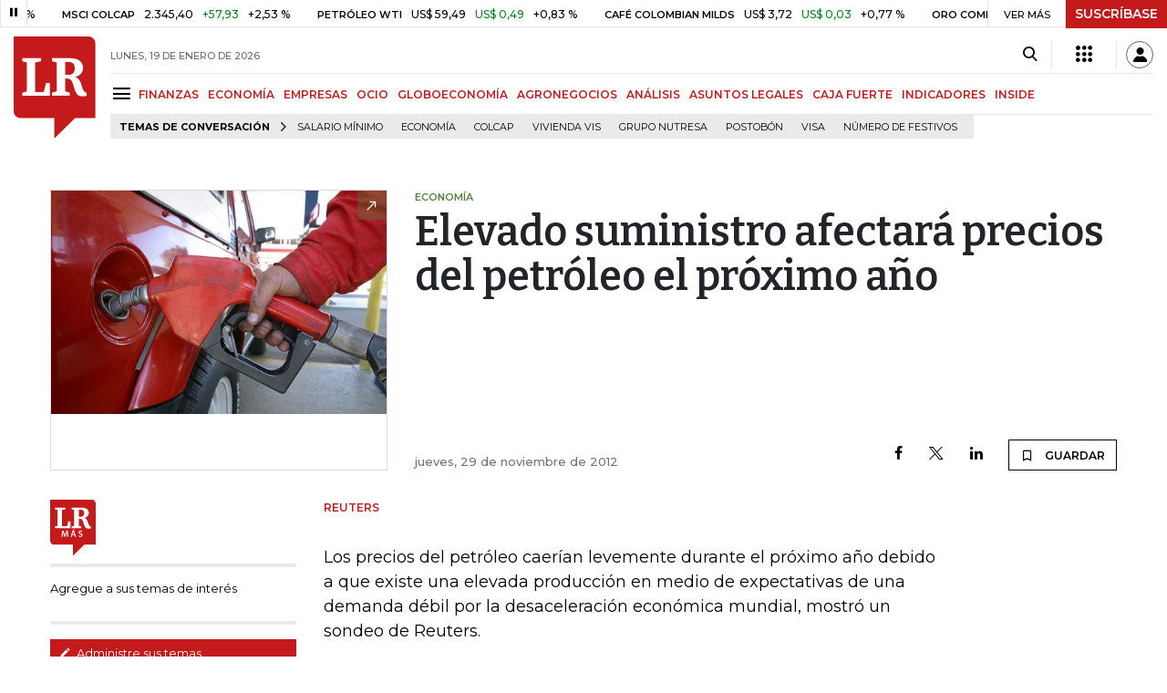

--- FILE ---
content_type: text/html; charset=utf-8
request_url: https://www.larepublica.co/economia/elevado-suministro-afectara-precios-del-petroleo-el-proximo-ano-2026704
body_size: 16534
content:
<!DOCTYPE html>
<html lang="es">
<head>
	<meta charset="utf-8" />
<meta http-equiv="x-ua-compatible" content="ie=edge">
<meta name="viewport" content="width=device-width, initial-scale=1.0">
<meta name="author" content="Editorial La República S.A.S." />
<meta name="version" content="7.2.3.0" />
<title>Elevado suministro afectar&#xE1; precios del petr&#xF3;leo el pr&#xF3;ximo a&#xF1;o</title>
<meta name="description" content=" Los precios del petr&#xF3;leo caer&#xED;an levemente durante el pr&#xF3;ximo a&#xF1;o debido a que existe una elevada producci&#xF3;n en medio de expectativas de una demanda d&#xE9;bil por la desaceleraci&#xF3;n" />
<meta name="keywords" content="Construcci&#xF3;n, Comercio, Hacienda, Energ&#xED;a y Minas, Ambiente, Educaci&#xF3;n, Salud, Laboral, Agro, Industria, Automotor, Turismo, Transporte, Comunicaciones, Tecnolog&#xED;a, Bolsas, Bancos, Seguros, Moda, Gastronom&#xED;a, Espect&#xE1;culos, Cultura, Entretenimento, Deporte, Judicial, Legislaci&#xF3;n-marcas" />
<meta name="news_keywords" content="Construcci&#xF3;n, Comercio, Hacienda, Energ&#xED;a y Minas, Ambiente, Educaci&#xF3;n, Salud, Laboral, Agro, Industria, Automotor, Turismo, Transporte, Comunicaciones, Tecnolog&#xED;a, Bolsas, Bancos, Seguros, Moda, Gastronom&#xED;a, Espect&#xE1;culos, Cultura, Entretenimento, Deporte, Judicial, Legislaci&#xF3;n-marcas" />
<link href="https://www.larepublica.co/economia/elevado-suministro-afectara-precios-del-petroleo-el-proximo-ano-2026704" rel="canonical" />
    <link rel="amphtml" href="https://amp.larepublica.co/economia/elevado-suministro-afectara-precios-del-petroleo-el-proximo-ano-2026704" />

            <meta name="twitter:card" content="summary_large_image" />
            <meta name="twitter:site" content="@larepublica_co" />
            <meta name="twitter:creator" content="@larepublica_co" />
            <meta name="twitter:title" content="Elevado suministro afectar&#xE1; precios del petr&#xF3;leo el pr&#xF3;ximo a&#xF1;o" />
            <meta name="twitter:description" content=" Los precios del petr&#xF3;leo caer&#xED;an levemente durante el pr&#xF3;ximo a&#xF1;o debido a que existe una elevada producci&#xF3;n en medio de expectativas de una demanda d&#xE9;bil por la desaceleraci&#xF3;n" />
            <meta name="twitter:image" content="https://img.lalr.co/cms/2012/11/29130447/gasolina%203.jpg?size=xl&amp;ratio=r40_21" />

    <meta property="og:site_name" content="Diario La República">
    <meta property="og:title" content="Elevado suministro afectar&#xE1; precios del petr&#xF3;leo el pr&#xF3;ximo a&#xF1;o" />
    <meta property="og:type" content="article" />
    <meta property="og:url" content="https://www.larepublica.co/economia/elevado-suministro-afectara-precios-del-petroleo-el-proximo-ano-2026704" />
    <meta property="og:image" content="https://img.lalr.co/cms/2012/11/29130447/gasolina%203.jpg?size=xl&amp;ratio=r40_21&amp;f=jpg" />
    <meta property="og:image:type" content="image/jpeg" />
    <meta property="og:image:alt" content="Elevado suministro afectar&#xE1; precios del petr&#xF3;leo el pr&#xF3;ximo a&#xF1;o" />
    <meta property="og:description" content=" Los precios del petr&#xF3;leo caer&#xED;an levemente durante el pr&#xF3;ximo a&#xF1;o debido a que existe una elevada producci&#xF3;n en medio de expectativas de una demanda d&#xE9;bil..." />
    <meta property="og:locale" content="es_CO" />
    <!--Whatsapp-->
    <meta property="og:image" content="https://img.lalr.co/cms/2012/11/29130447/gasolina%203.jpg?size=sm&amp;ratio=sq&amp;f=jpg" />
    <meta property="og:image:type" content="image/jpeg" />
        <meta property="fb:app_id" content="1571540733171068" />

<link rel="icon" type="image/png" sizes="192x192" href="/__assets/lr/images/favicon/android-icon-192x192.png">
<link rel="icon" type="image/png" sizes="32x32" href="/__assets/lr/images/favicon/favicon-32x32.png">
<link rel="icon" type="image/png" sizes="96x96" href="/__assets/lr/images/favicon/favicon-96x96.png">
<link rel="icon" type="image/png" sizes="16x16" href="/__assets/lr/images/favicon/favicon-16x16.png">
<meta name="msapplication-TileColor" content="#ffffff">
<meta name="msapplication-TileImage" content="/__assets/lr/images/favicon/ms-icon-144x144.png">
<meta name="theme-color" content="#ffffff">
	<meta property="article:published_time" content="11/29/2012 12:01:19 -05:00" />
	<meta property="article:modified_time" content="11/29/2012 12:01:19 -05:00" />
		<meta property="mrf:authors" content="Reuters" />
		<meta property="mrf:sections" content="Economía">
		<meta property="mrf:tags" content="contentType:Estándar" />


    <script type="application/ld&#x2B;json">
        {"@context":"http://schema.org","@type":"NewsArticle","author":[{"@type":"Person","name":"Reuters"}],"dateCreated":"2012-11-29T12:01:19","dateModified":"2012-11-29T12:01:19","datePublished":"2012-11-29T12:01:19","headLine":"Elevado suministro afectará precios del petróleo el próximo año","image":{"@type":"ImageObject","url":"https://img.lalr.co/cms/2012/11/29130447/gasolina%203.jpg?size=xl&ratio=r40_21","width":640,"height":425},"mainEntityOfPage":"https://www.larepublica.co/economia/elevado-suministro-afectara-precios-del-petroleo-el-proximo-ano-2026704","publisher":{"@type":"Organization","name":"Diario La republica","logo":{"@type":"ImageObject","url":"https://img.lalr.co/images/logolramp.png","width":"600","height":"60"}}};
    </script>

	        <script>
            var adload = new Event('adload');
            dataLayer = [{
                'author': 'reuters',
                'section': 'articulo_economia',
                'adSection': null,
                'isMobile': false,
                'postId': '2026704',
                'postDateTime': '2012-11-29 12:01:19',
                'isSponsored': false,
                'targetingName': '',
                'targetingId': '2026704'
            }];
        </script>




        <script>
            var eData = {"id":"2026704","origin":"La República","title":"Elevado suministro afectará precios del petróleo el próximo año","description":" Los precios del petróleo caerían levemente durante el próximo año debido a que existe una elevada producción en medio de expectativas de una demanda débil por la desaceleración","categories":["Economía"],"tags":[],"created":"2012-11-29T12:01:19-05:00","articleType":"Normal","authors":["Reuters"],"hasWidgets":false,"isSponsored":false,"attachmentCount":0,"relatedCount":0,"hasEmbedMedia":false};
            var eEvent = 'Article Viewed';
            var env = "prod";
        </script>




<!-- Google Tag Manager -->
<script>
    (function(w, d, s, l, i) {
        w[l] = w[l] || []; w[l].push({
            'gtm.start':
                new Date().getTime(), event: 'gtm.js'
        }); var f = d.getElementsByTagName(s)[0],
            j = d.createElement(s), dl = l != 'dataLayer' ? '&l=' + l : ''; j.async = true; j.src =
                'https://www.googletagmanager.com/gtm.js?id=' + i + dl; f.parentNode.insertBefore(j, f);
    })(window, document, 'script', 'dataLayer', 'GTM-P8ZXZGL');
</script>
<!-- End Google Tag Manager -->

	
	
		<link rel="preload" as="style" href="/__assets/lr/a319/css/lr-bootstrap.min.css" />
	
	<link rel="preconnect" href="https://fonts.googleapis.com">
	<link rel="preconnect" href="https://fonts.gstatic.com" crossorigin>
	<link href="https://fonts.googleapis.com/css2?family=Bitter:wght@400;600&family=Montserrat:wght@300;400;500;600;700&display=swap" rel="stylesheet">
	<link href="https://fonts.gstatic.com/s/bitter/v33/rax8HiqOu8IVPmn7f4xp.woff2" rel="preload" as="font" type="font/woff2" crossorigin />
	<link href="/__assets/lr/fonts/v17/lr-iconfont-desktop.woff2" rel="preload" as="font" type="font/woff2" crossorigin>
	
    <link rel="preload" as="image" href="https://img.lalr.co/cms/2012/11/29130447/gasolina%203.jpg?size=xs"
          imagesrcset="https://img.lalr.co/cms/2012/11/29130447/gasolina%203.jpg?size=sm 288w, https://img.lalr.co/cms/2012/11/29130447/gasolina%203.jpg?size=sm 336w, https://img.lalr.co/cms/2012/11/29130447/gasolina%203.jpg?size=sm 480w, https://img.lalr.co/cms/2012/11/29130447/gasolina%203.jpg?size=md 768w"
          imagesizes="(max-width: 575px) 100vw, (max-width: 767px) 50vw, (max-width: 1200px) 40vw, 480px">

</head>
<body>
	
		<!-- Google Tag Manager (noscript) -->
		<noscript>
			<iframe src="https://www.googletagmanager.com/ns.html?id=GTM-P8ZXZGL"
					height="0" width="0" style="display:none;visibility:hidden"></iframe>
		</noscript>
		<!-- End Google Tag Manager (noscript) -->
	
	<style id="loading-styles">
    .loading-phrases,
    .loading_screen_spinner {
        backface-visibility: hidden;
        perspective: 1000
    }

    @keyframes loading_screen_animation_spinning {
        0% {
            transform: rotate(0)
        }

        100% {
            transform: rotate(360deg)
        }
    }

    @keyframes loading_screen_animation_move {
        0% {
            opacity: 0;
            transform: translate3d(0, 50%, 0)
        }

        18%,
        2% {
            opacity: 1;
            transform: translate3d(0, 0, 0)
        }

        20%,
        40%,
        60%,
        80% {
            opacity: 0
        }

        22%,
        38% {
            opacity: 1;
            transform: translate3d(0, -150%, 0)
        }

        42%,
        58% {
            opacity: 1;
            transform: translate3d(0, -300%, 0)
        }

        62%,
        78% {
            opacity: 1;
            transform: translate3d(0, -450%, 0)
        }

        82%,
        98% {
            opacity: 1;
            transform: translate3d(0, -600%, 0)
        }

        100% {
            opacity: 0;
            transform: translate3d(0, -600%, 0)
        }
    }

    .loading_screen {
        background: linear-gradient(to bottom, #f9f9f9 10%, #eeeff3 100%);
        left: 0;
        height: 100%;
        position: fixed;
        top: 0;
        width: 100%;
        z-index: 10000;
        display: flex !important;
        flex-direction: column;
        justify-content: center;
        align-items: center;
    }

    .loading_screen_spinner {
        height: 52px;
        width: 52px;
        margin: 0 auto;
        display: block;
        animation: loading_screen_animation_spinning .8s linear infinite
    }

    .loading_screen_logo {
        margin-bottom: 3rem;
        width: 60px;
    }

    #principal-html {
        display: none;
    }
</style>
<div class="loading_screen">
    <div class="loading_screen_logo_wrapper">
        <img width="60"
             height="74"
             alt="La República"
             class="loading_screen_logo"
             src="[data-uri]" />

    </div>
    <div class="loading_screen_center">
        <img alt="."
             width="52"
             height="52"
             class="loading_screen_spinner"
             src="[data-uri]" />
    </div>
</div>
<script>
    var lrLoad = new Event('lrload');
    var loadingRemoved = false;
    var cleanLoading = function () {
        if (!loadingRemoved) {
            loadingRemoved = true;
            document.dispatchEvent(lrLoad);
            document.getElementById('loading-styles').remove();
            document.getElementsByClassName('loading_screen')[0].remove();
        }
    }
    window.addEventListener("load", function () {
        document.dispatchEvent(lrLoad);
    });
</script>
<noscript>
    <style>
        #principal-html {
            display: block;
        }

        .loading_screen {
            display: none;
        }
    </style>
</noscript>
	<div id="principal-html">
		<header id="vue-header" class="" data-mrf-recirculation="Header">
    <div class="container-fluid p-0">
        <div class="header-trade" data-epica-module-name="Banner Indicadores">
            <quote-header-banner ></quote-header-banner>
            <a v-if="hasLoaded && ((user && !user.isSubscriber) || !user)" href="https://suscripciones.larepublica.co/?utm_source=landingLR&utm_medium=botonSuscripcion&utm_id=laRepublica" target="_blank" rel="noopener" class="suscribe">SUSCRÍBASE</a>
        </div>

            <div class="header-top d-flex flex-row" data-epica-module-name="Header">
                        <a href="/" title="La República"><i class="icon-logo-base-lr-small"></i></a>

                <div class="flex-grow-1 ml-3">
                    <div class="conteiner-right">
                        <div class="d-flex align-items-center top-header">
                            <div class="flex-grow-1"><span class="datetoday">LUNES, 19 DE ENERO DE 2026</span></div>
                            <div class="icons">
                                <div><button aria-label="Search" title="Buscador" type="button" @click="searchBoxIsOpen = true"><i class="icon-search"></i></button></div>
                                <menu-lr-plus-header></menu-lr-plus-header>
                                <user-header-button></user-header-button>
                            </div>
                        </div>
                    </div>
                    <div class="main-menu d-flex flex-row">
                        <div id="menuToggle">
                            <button aria-label="Menu" class="menu-button" @click="showMenu()"><i title="Menú principal" class="icon-menu"></i></button>
                        </div>
                            <div class="menu-item"><a href="https://www.larepublica.co/finanzas" >FINANZAS</a></div>
                            <div class="menu-item"><a href="https://www.larepublica.co/economia" >ECONOM&#xCD;A</a></div>
                            <div class="menu-item"><a href="https://www.larepublica.co/empresas" >EMPRESAS</a></div>
                            <div class="menu-item"><a href="https://www.larepublica.co/ocio" >OCIO</a></div>
                            <div class="menu-item"><a href="https://www.larepublica.co/globoeconomia" >GLOBOECONOM&#xCD;A</a></div>
                            <div class="menu-item"><a href="https://www.agronegocios.co" target='_blank' rel='noopener'>AGRONEGOCIOS</a></div>
                            <div class="menu-item"><a href="https://www.larepublica.co/analisis" >AN&#xC1;LISIS</a></div>
                            <div class="menu-item"><a href="https://www.asuntoslegales.com.co" target='_blank' rel='noopener'>ASUNTOS LEGALES</a></div>
                            <div class="menu-item"><a href="https://www.larepublica.co/caja-fuerte" >CAJA FUERTE</a></div>
                            <div class="menu-item"><a href="https://www.larepublica.co/indicadores-economicos" >INDICADORES</a></div>
                            <div class="menu-item"><a href="https://www.larepublica.co/inside" >INSIDE</a></div>
                    </div>

                        <div class="d-flex">
        <ul class="tags">
            <li><span>TEMAS DE CONVERSACIÓN</span><i class="icon-arrow-right"></i></li>
                <li><a href="https://www.larepublica.co/salario-minimo">Salario m&#xED;nimo</a></li>
                <li><a href="https://www.larepublica.co/economia">Econom&#xED;a</a></li>
                <li><a href="https://www.larepublica.co/colcap">Colcap</a></li>
                <li><a href="https://www.larepublica.co/vivienda-vis">Vivienda VIS</a></li>
                <li><a href="https://www.larepublica.co/grupo-nutresa">Grupo Nutresa</a></li>
                <li><a href="https://www.larepublica.co/postobon">Postob&#xF3;n</a></li>
                <li><a href="https://www.larepublica.co/visa">Visa</a></li>
                <li><a href="https://www.larepublica.co/numero-de-festivos">N&#xFA;mero de festivos</a></li>
        </ul>
    </div>

                </div>

            </div>

        <live-banner ></live-banner>
                <banner-elections-2023></banner-elections-2023>

            <div id="ha-header" class="ha-header header-fixed fixed-top" v-bind:class="{show : isHeaderFixed}" data-epica-module-name="Header Fijo" data-mrf-recirculation="Header">
                <div class="d-flex align-items-center">
                        <a href="/" title="La República"><i class="icon-logo-base-lr-small"></i></a>
                    <div id="menuToggle">
                        <button class="menu-button" title="Menú principal" aria-label="Menu" @click="showMenu()"><i title="Menú principal" class="icon-menu"></i></button>
                    </div>
                    <div class="main-menu d-flex flex-row ml-3">
                                <h2 class="economiaSect">
                                        <a href="/">INICIO</a>
                                </h2>
                                <h2 class="economiaSect">
                                        <a href="https://www.larepublica.co/economia">ECONOM&#xCD;A</a>
                                </h2>
                                <h1 class="economiaSect">
                                        <i>Elevado suministro afectará precios del petróleo el próximo año</i>
                                </h1>
                            <div class="shareSaveHeader align-items-center text-right show">
        <a href="https://www.facebook.com/dialog/feed?app_id=1571540733171068&amp;display=popup&amp;link=https://www.larepublica.co/economia/elevado-suministro-afectara-precios-del-petroleo-el-proximo-ano-2026704&amp;redirect_uri=https://www.larepublica.co/economia/elevado-suministro-afectara-precios-del-petroleo-el-proximo-ano-2026704&amp;picture=https://img.lalr.co/cms/2012/11/29130447/gasolina%203.jpg?size=md&amp;description=&amp;name=Elevado suministro afectar&#xE1; precios del petr&#xF3;leo el pr&#xF3;ximo a&#xF1;o" class="mr-4" title="Facebook"><i class="icon-facebook"></i></a>
        <a href="https://twitter.com/share?source=tweetbutton&amp;text=Elevado&#x2B;suministro&#x2B;afectar%C3%A1&#x2B;precios&#x2B;del&#x2B;petr%C3%B3leo&#x2B;el&#x2B;pr%C3%B3ximo&#x2B;a%C3%B1o&amp;url=https://www.larepublica.co/economia/elevado-suministro-afectara-precios-del-petroleo-el-proximo-ano-2026704&amp;via=larepublica_co" target="_blank" rel="noopener" title="Twitter" class="mr-4"><i class="icon-twitter"></i></a>
        <a href="https://www.linkedin.com/shareArticle?mini=true&amp;url=https://www.larepublica.co/economia/elevado-suministro-afectara-precios-del-petroleo-el-proximo-ano-2026704&amp;title=Elevado suministro afectar&#xE1; precios del petr&#xF3;leo el pr&#xF3;ximo a&#xF1;o&amp;summary=&amp;source=https://www.larepublica.co" class="mr-4" title="Linkenid"><i class="icon-linkedin"></i></a>
    </div>

                    </div>
                    <div class="flex-grow-1"></div>
                    <div class="conteiner-right">
                        <div class="d-flex align-items-center top-header">
                            <div><button type="button" title="Buscador" aria-label="Search" @click="searchBoxIsOpen = true"><i class="icon-search"></i></button></div>
                            <menu-lr-plus-header></menu-lr-plus-header>
                            <user-header-button></user-header-button>
                        </div>
                    </div>
                </div>


        <live-banner ></live-banner>
                    <banner-elections-2023></banner-elections-2023>
            </div>
        <nav class="nav-top" title="Menú principal" v-bind:class="{show : isMenuShow}" data-epica-module-name="Men&#xFA; Lateral" data-mrf-recirculation="Men&#xFA; Lateral">
            <button class="close-menu" aria-label="Close" @click="closeMenu()"><i class="icon-close"></i></button>
            <div class="logomenu">
                    <a href="/" title="La República"><i class="icon-logo-base-lr-small"></i></a>
                <div class="user-name" v-if="user">
                    <div :title="user.completeName" v-html="user.printName"></div>
                    <a @click="logout()" class="logout">Cerrar Sesión</a>
                </div>
            </div>
            <div class="listmenu">
                <ul class="access text-center" v-if="hasLoaded">
                    <template v-if="user">
                        <li v-if="!user.isSubscriber">
                            <div class="susbribe">
                                <a href="https://suscripciones.larepublica.co/?utm_source=landingLR&utm_medium=botonSuscripcion&utm_id=laRepublica" target="_blank" rel="noopener">SUSCRÍBASE</a>
                            </div>
                        </li>
                    </template>
                    <template v-else>
                        <li>
                            <div class="login">
                                <a @click="login()">
                                    <i class="icon-user"></i>INICIAR SESIÓN
                                </a>
                            </div>
                        </li>
                        <li>
                            <div class="suscribe">
                                <a href="https://suscripciones.larepublica.co/?utm_source=landingLR&utm_medium=botonSuscripcion&utm_id=laRepublica" target="_blank" rel="noopener">SUSCRÍBASE</a>
                            </div>
                        </li>
                    </template>
                </ul>

                <ul class="vertical menu">
                        <li class="news"><a class="menu-item finanzasSect"  href="https://www.larepublica.co/finanzas">FINANZAS</a></li>
                        <li class="news"><a class="menu-item economiaSect"  href="https://www.larepublica.co/economia">ECONOM&#xCD;A</a></li>
                        <li class="news"><a class="menu-item empresasSect"  href="https://www.larepublica.co/empresas">EMPRESAS</a></li>
                        <li class="news"><a class="menu-item ocioSect"  href="https://www.larepublica.co/ocio">OCIO</a></li>
                        <li class="news"><a class="menu-item globoeconomiaSect"  href="https://www.larepublica.co/globoeconomia">GLOBOECONOM&#xCD;A</a></li>
                        <li class="news"><a class="menu-item agronegociosSect" target='_blank' rel='noopener' href="https://www.agronegocios.co">AGRONEGOCIOS</a></li>
                        <li class="news"><a class="menu-item analisisSect"  href="https://www.larepublica.co/analisis">AN&#xC1;LISIS</a></li>
                        <li class="news"><a class="menu-item asuntos-legalesSect" target='_blank' rel='noopener' href="https://www.asuntoslegales.com.co">ASUNTOS LEGALES</a></li>
                        <li class="news"><a class="menu-item caja-fuerteSect"  href="https://www.larepublica.co/caja-fuerte">CAJA FUERTE</a></li>
                        <li class="news"><a class="menu-item directorio-empresarialSect" target='_blank' rel='noopener' href="https://empresas.larepublica.co/">DIRECTORIO EMPRESARIAL</a></li>
                    <li class="space"></li>
                        <li class="news"><a class="menu-item consumoSect"  href="https://www.larepublica.co/consumo">CONSUMO</a></li>
                        <li class="news"><a class="menu-item alta-gerenciaSect"  href="https://www.larepublica.co/alta-gerencia">ALTA GERENCIA</a></li>
                        <li class="news"><a class="menu-item finanzas-personalesSect"  href="https://www.larepublica.co/finanzas-personales">FINANZAS PERSONALES</a></li>
                        <li class="news"><a class="menu-item infraestructuraSect"  href="https://www.larepublica.co/infraestructura">INFRAESTRUCTURA</a></li>
                        <li class="news"><a class="menu-item internet-economySect"  href="https://www.larepublica.co/internet-economy">INTERNET ECONOMY</a></li>
                        <li class="news"><a class="menu-item responsabilidad-socialSect"  href="https://www.larepublica.co/responsabilidad-social">RESPONSABILIDAD SOCIAL</a></li>
                        <li class="news"><a class="menu-item salud-ejecutivaSect"  href="https://www.larepublica.co/salud-ejecutiva">SALUD EJECUTIVA</a></li>
                    <li class="space"></li>
                        <li class="news"><a class="menu-item eventosSect"  href="https://www.larepublica.co/foros">EVENTOS</a></li>
                        <li class="news"><a class="menu-item especialesSect"  href="https://www.larepublica.co/especiales">ESPECIALES</a></li>
                        <li class="news"><a class="menu-item comunidad-empresarialSect"  href="https://www.larepublica.co/comunidad-empresarial">COMUNIDAD EMPRESARIAL</a></li>
                        <li class="news"><a class="menu-item socialesSect"  href="https://www.larepublica.co/sociales">SOCIALES</a></li>
                        <li class="news"><a class="menu-item indicadoresSect"  href="https://www.larepublica.co/indicadores-economicos">INDICADORES</a></li>
                        <li class="news"><a class="menu-item insideSect"  href="https://www.larepublica.co/inside">INSIDE</a></li>
                        <li class="news"><a class="menu-item podcastSect"  href="https://www.larepublica.co/podcast">PODCAST</a></li>
                        <li class="news"><a class="menu-item videosSect"  href="https://www.larepublica.co/videos">VIDEOS</a></li>
                        <li class="news"><a class="menu-item obituariosSect"  href="https://www.larepublica.co/obituarios">OBITUARIOS</a></li>
                </ul>
            </div>
        </nav>
        <div class="opacity-menu" @click="closeMenu()" v-bind:class="{show : isMenuShow}"></div>
        <cookies-banner cookies-policy-url="https://www.larepublica.co/politica-de-cookies"></cookies-banner>
    </div>
    <search-box :is-open="searchBoxIsOpen" @closed="searchBoxIsOpen = false" @opened="searchBoxIsOpen = true"></search-box>
</header>

		<div id="vue-container" :class="{'live-on': liveOn}">
			

<div class="specialContent section" data-mrf-recirculation="Cuerpo Noticia">
</div>



	<div class="text-center mb-4 mt-4">
		<div id="div-gpt-ad-116" class="ad banner"></div>
	</div>


<div class="container post post-normal economiaSect" data-epica-module-name="Contenido">
	<div class="post-wrapper" data-mrf-recirculation="Cuerpo Noticia">

    <div class="row OpeningPostNormal">
        <div class="col-4 order-1">
                <div class="img-principal">
                    		<Figure class="img-wrap">
			<img src="https://img.lalr.co/cms/2012/11/29130447/gasolina%203.jpg?size=xs"
				 srcset="https://img.lalr.co/cms/2012/11/29130447/gasolina%203.jpg?size=sm 288w, https://img.lalr.co/cms/2012/11/29130447/gasolina%203.jpg?size=sm 336w, https://img.lalr.co/cms/2012/11/29130447/gasolina%203.jpg?size=sm 480w, https://img.lalr.co/cms/2012/11/29130447/gasolina%203.jpg?size=md 768w"
				 alt=""
				 sizes="(max-width: 575px) 100vw, (max-width: 767px) 50vw, (max-width: 1200px) 40vw, 480px"
				 data-description=""
				 data-caption=""
				 data-original="https://img.lalr.co/cms/2012/11/29130447/gasolina%203.jpg"
				 title="gasolina 3" />
		</Figure>

                </div>
        </div>
        <div class="col-8 order-2 d-flex flex-column">
            <div class="mb-auto">
                <span class="kicker economiaSect">ECONOM&#xCD;A</span>
                <h2>
                    <span>
                        Elevado suministro afectará precios del petróleo el próximo año
                    </span>
                </h2>
            </div>
            <div class="d-flex align-items-end">
                <span class="date">jueves, 29 de noviembre de 2012</span>
                <div class="flex-grow-1"></div>
                    <div class="shareSave align-items-center text-right">
        <a href="https://www.facebook.com/dialog/feed?app_id=1571540733171068&amp;display=popup&amp;link=https://www.larepublica.co/economia/elevado-suministro-afectara-precios-del-petroleo-el-proximo-ano-2026704&amp;redirect_uri=https://www.larepublica.co/economia/elevado-suministro-afectara-precios-del-petroleo-el-proximo-ano-2026704&amp;picture=https://img.lalr.co/cms/2012/11/29130447/gasolina%203.jpg?size=md&amp;description=&amp;name=Elevado suministro afectar&#xE1; precios del petr&#xF3;leo el pr&#xF3;ximo a&#xF1;o" class="mr-4" title="Facebook"><i class="icon-facebook"></i></a>
        <a href="https://twitter.com/share?source=tweetbutton&amp;text=Elevado&#x2B;suministro&#x2B;afectar%C3%A1&#x2B;precios&#x2B;del&#x2B;petr%C3%B3leo&#x2B;el&#x2B;pr%C3%B3ximo&#x2B;a%C3%B1o&amp;url=https://www.larepublica.co/economia/elevado-suministro-afectara-precios-del-petroleo-el-proximo-ano-2026704&amp;via=larepublica_co" target="_blank" rel="noopener" class="mr-4" title="Twitter"><i class="icon-twitter"></i></a>
        <a href="https://www.linkedin.com/shareArticle?mini=true&amp;url=https://www.larepublica.co/economia/elevado-suministro-afectara-precios-del-petroleo-el-proximo-ano-2026704&amp;title=Elevado suministro afectar&#xE1; precios del petr&#xF3;leo el pr&#xF3;ximo a&#xF1;o&amp;summary=&amp;source=https://www.larepublica.co" class="mr-4" title="Linkedin"><i class="icon-linkedin"></i></a>
        <favorite-add-button :id="postInfo.id" :title="postInfo.title"
                             @modal="openSubscribeModal = true"></favorite-add-button>
    </div>

            </div>
        </div>
    </div>
			<div class="row article-wrapper">
		<div class="col-3 first-col">
				<div id="proportional-anchor-2">
					    <div class="tags-module" data-epica-module-name="Temas Relacionados" data-mrf-recirculation="Temas LR Más">
        <a href="https://mas.larepublica.co" target="_blank" rel="noopener" class="maslr">
            <img src="/__assets/lr/images/logos/logo-lr-mas2.svg" alt="La República Más">
        </a>
        <ul>
            <li>
                <p>Agregue a sus temas de interés</p>
            </li>
        </ul>
        <div class="footer">
            <a href="https://mas.larepublica.co/noticias/editar-top-20" target="_blank" rel="noopener">
                <i class="icon-mode_edit"></i>
                Administre sus temas
            </a>
        </div>
    </div>

				</div>
		</div>
		<div id="proportional-anchor-1" class="wrap-post col-9">
			<div class="news economiaSect"> 
<div class="addRobapagina">
	<div id="div-gpt-ad-118" class="ad rectangle"></div>
</div>
	<div class="author-article" v-click-outside="closeAuthor">
			<div>
					<span>Reuters</span>
			</div>
	</div>
<div class="html-content">
	<p>Los precios del petróleo caerían levemente durante el próximo año debido a que existe una elevada producción en medio de expectativas de una demanda débil por la desaceleración económica mundial, mostró un sondeo de Reuters.</p><div>La encuesta mensual sobre los precios del petróleo realizado a 29 analistas resaltó que el crudo Brent del Mar del Norte &nbsp;promediará los US$107,50 por barril en el 2013, una baja de US$1,30 respecto a la proyección de octubre y en comparación con el promedio de US$111,90 visto en lo que va del 2012.</div><div>Cinco analistas prevén ahora que el precio del Brent promedie menos de US$100 en el 2013, en comparación con tres encuestados en el sondeo del mes pasado.</div><div>Sólo tres analistas prevén que el crudo Brent promediará más de US$115 el próximo año, en relación a cinco expertos consultados el mes pasado.</div><div>&quot;Estamos notando una tendencia bajista a corto plazo en el precio del crudo puesto que vemos un sobreabastecimiento fundamental de petróleo&quot;, dijo Praveen Narra, analista de Raymond James, que brindó la menor estimación en el sondeo de US$80 el barril.</div><div>Chris Tevere, un analista de Gain Capital Group, también se mostró pesimista.</div><div>&quot;Nuestro panorama predominante continúa viendo una desaceleración del crecimiento global que en consecuencia debería persistir para minar la demanda&quot; de crudo, aseveró.</div><div>La Organización para la Cooperación y el Desarrollo Económico (Ocde) redujo su proyección para el crecimiento económico a un 3,4% desde un 4,2% en el 2013, al decir que la crisis de deuda de la zona euro representaba una grave amenaza a la economía mundial.</div><div>Las expectativas sobre una desaceleración del crecimiento han llevado a muchos analistas a reducir sus proyecciones en los precios del petróleo, aunque la mayoría de las instituciones está menos pesimista que Narra de Raymond James.</div><div>&quot;Nuestro análisis de suministro y demanda en el 2013 sugiere que el mercado del petróleo tendrá un superávit cómodo el próximo año (a menos que ocurra una interrupción imprevista en el suministro) y por lo tanto esperamos que los precios desciendan&quot;, dijo Caroline Bain de Economist Intelligence Unit.</div><div>Muchos analistas argumentan que las políticas monetarias laxas que aplican los mayores bancos centrales del mundo deberían sostener a los precios del crudo y que las tensiones geopolíticas deberían producir un incremento, aunque muchos aseguran que los riesgos alcistas han disminuido.</div><div>&quot;Aunque las preocupaciones geopolíticas en Oriente Medio se elevaron recientemente, por ejemplo en la Franja de Gaza, puesto que no se trata de una importante región exportadora, es poco probable que haya interrupciones de suministro&quot;, dijo Tevere de Gain Capital.</div>
</div></div>
			
			<div class="mt-5">    <div class="shareSave align-items-center text-right">
        <a href="https://www.facebook.com/dialog/feed?app_id=1571540733171068&amp;display=popup&amp;link=https://www.larepublica.co/economia/elevado-suministro-afectara-precios-del-petroleo-el-proximo-ano-2026704&amp;redirect_uri=https://www.larepublica.co/economia/elevado-suministro-afectara-precios-del-petroleo-el-proximo-ano-2026704&amp;picture=https://img.lalr.co/cms/2012/11/29130447/gasolina%203.jpg?size=md&amp;description=&amp;name=Elevado suministro afectar&#xE1; precios del petr&#xF3;leo el pr&#xF3;ximo a&#xF1;o" class="mr-4" title="Facebook"><i class="icon-facebook"></i></a>
        <a href="https://twitter.com/share?source=tweetbutton&amp;text=Elevado&#x2B;suministro&#x2B;afectar%C3%A1&#x2B;precios&#x2B;del&#x2B;petr%C3%B3leo&#x2B;el&#x2B;pr%C3%B3ximo&#x2B;a%C3%B1o&amp;url=https://www.larepublica.co/economia/elevado-suministro-afectara-precios-del-petroleo-el-proximo-ano-2026704&amp;via=larepublica_co" target="_blank" rel="noopener" class="mr-4" title="Twitter"><i class="icon-twitter"></i></a>
        <a href="https://www.linkedin.com/shareArticle?mini=true&amp;url=https://www.larepublica.co/economia/elevado-suministro-afectara-precios-del-petroleo-el-proximo-ano-2026704&amp;title=Elevado suministro afectar&#xE1; precios del petr&#xF3;leo el pr&#xF3;ximo a&#xF1;o&amp;summary=&amp;source=https://www.larepublica.co" class="mr-4" title="Linkedin"><i class="icon-linkedin"></i></a>
        <favorite-add-button :id="postInfo.id" :title="postInfo.title"
                             @modal="openSubscribeModal = true"></favorite-add-button>
    </div>
</div>
			<div class="benefist-lrplus-slide" data-mrf-recirculation="Beneficios LR Más">
    <h3>
        <strong>Conozca los beneficios exclusivos para</strong> <br /><span> nuestros suscriptores</span>
    </h3>
    <b-carousel controls indicators>
        <b-carousel-slide>
            <template v-slot:img>
                <div class="content-slide">
                    <a href="https://mas.larepublica.co/noticias" target="_blank">
                        <div class="count-container">
                            <i class="icon-noticias"></i>
                            <div class="number">1</div>
                        </div>
                        <div class="text">
                            <h2>MI SELECCIÓN DE NOTICIAS</h2>
                            <p>Noticias personalizadas, de acuerdo a sus temas de interés</p>
                        </div>
                    </a>
                </div>
            </template>
        </b-carousel-slide>
        <b-carousel-slide>
            <template v-slot:img>
                <div class="content-slide">
                    <a href="https://mas.larepublica.co/10000-empresas" target="_blank">
                        <div class="count-container">
                            <i class="icon-empresas"></i>
                            <div class="number">2</div>
                        </div>
                        <div class="text">
                            <h2>BITÁCORA EMPRESARIAL 10.000 LR</h2>
                            <p>Recopilación 10.000 primeras empresas en ventas en Colombia</p>
                        </div>
                    </a>
                </div>
            </template>
        </b-carousel-slide>
        <b-carousel-slide>
            <template v-slot:img>
                <div class="content-slide">
                    <a href="https://mas.larepublica.co/eventos" target="_blank">
                        <div class="count-container">
                            <i class="icon-eventos"></i>
                            <div class="number">3</div>
                        </div>
                        <div class="text">
                            <h2>CENTRO DE CONVENCIONES</h2>
                            <p>Reviva en primera fila todos los foros y cátedras de La República</p>
                        </div>
                    </a>
                </div>
            </template>
        </b-carousel-slide>
        <b-carousel-slide>
            <template v-slot:img>
                <div class="content-slide">
                    <a href="https://mas.larepublica.co/libros" target="_blank" class="new">
                        <div class="count-container">
                            <i class="icon-libros"></i>
                            <div class="number">4</div>
                        </div>
                        <div class="text">
                            <h2>KIOSCO</h2>
                            <p>Mas de 4.000 libros y revistas, en alianza con OverDrive</p>
                        </div>
                    </a>
                </div>
            </template>
        </b-carousel-slide>
        <b-carousel-slide>
            <template v-slot:img>
                <div class="content-slide">
                    <a href="https://mas.larepublica.co/articulos-guardados"
                       target="_blank">
                        <div class="count-container">
                            <i class="icon-favoritos"></i>
                            <div class="number">5</div>
                        </div>
                        <div class="text">
                            <h2>BIBLIOTECA PERSONAL</h2>
                            <p>Seleccione y conserve sus artículos favoritos</p>
                        </div>
                    </a>
                </div>
            </template>
        </b-carousel-slide>
        <b-carousel-slide>
            <template v-slot:img>
                <div class="content-slide">
                    <a href="https://mas.larepublica.co/version-digital" target="_blank">
                        <div class="count-container">
                            <i class="icon-version-digital"></i>
                            <div class="number">6</div>
                        </div>
                        <div class="text">
                            <h2>TINTA DIGITAL</h2>
                            <p>Acceda a nuestras publicaciones impresas en formato digital</p>
                        </div>
                    </a>
                </div>
            </template>
        </b-carousel-slide>
        <b-carousel-slide>
            <template v-slot:img>
                <div class="content-slide">
                    <a href="https://mas.larepublica.co/notificaciones" target="_blank">
                        <div class="count-container">
                            <i class="icon-notificacion"></i>
                            <div class="number">7</div>
                        </div>
                        <div class="text">
                            <h2>NOTIFICACIONES Y ALERTAS</h2>
                            <p>Reciba las noticias seleccionadas por nuestro equipo editorial</p>
                        </div>
                    </a>
                </div>
            </template>
        </b-carousel-slide>

    </b-carousel>
    <a href="https://mas.larepublica.co" class="button" target="_blank"
       v-if="user && user.isSubscriber">ACCEDA YA</a>
    <a href="https://suscripciones.larepublica.co/?utm_source=landingLR&utm_medium=botonSuscripcion&utm_id=laRepublica" class="button" target="_blank"
       v-else>SUSCRÍBASE YA</a>
</div>
		</div>
	</div>

	</div>
	<div class="divider mt-6 mb-6"></div>
	<interest-news epica-module="Noticias de Su Inter&#xE9;s"></interest-news>
	<div class="text-center mb-6">
		<div id="div-gpt-ad-120" class="ad banner"></div>
	</div>
	<div class="row mb-5">
		<div class="col-3 Tends-Vertical">
			<div class="containerMostViewed">
				<trends></trends>
			</div>
		</div>
		    <div class="col-9" data-epica-module-name="M&#xE1;s de Secci&#xF3;n" data-mrf-recirculation="M&#xE1;s de Econom&#xED;a">
        <div class="same-section">
            <div class="title-section economiaSect">
                <h2 class="heading-title-sect text-center"><span>M&#xC1;S DE ECONOM&#xCD;A</span></h2>
            </div>

        <div class="row news H_img_V_Title_Lead m-0">
            <div class="col-5 pl-0 pr-3">
                <a href="https://www.larepublica.co/economia/ministro-de-minas-anunciara-la-reduccion-de-precio-de-la-gasolina-el-1-de-febrero-4306895">
                        <div class="img-wrap">
        <img data-src="https://img.lalr.co/cms/2025/11/24151647/b3-martes.jpg?size=xs"
         class="lazyload"
         data-srcset="https://img.lalr.co/cms/2025/11/24151647/b3-martes.jpg?size=sm 288w, https://img.lalr.co/cms/2025/11/24151647/b3-martes.jpg?size=sm 336w, https://img.lalr.co/cms/2025/11/24151647/b3-martes.jpg?size=sm 480w, https://img.lalr.co/cms/2025/11/24151647/b3-martes.jpg?size=md 768w, https://img.lalr.co/cms/2025/11/24151647/b3-martes.jpg?size=xl 1200w"
         src="data:image/svg+xml,%3Csvg xmlns='http://www.w3.org/2000/svg' viewBox='0 0 1080 900'%3E%3C/svg%3E" width="1080" height="900"
         alt="Edwin Palma, ministro de Minas y Energ&#xED;a"
         sizes="(max-width: 575px) 100vw, (max-width: 767px) 50vw, (max-width: 1200px) 25vw, 336px"
         data-description="Edwin Palma, ministro de Minas y Energ&#xED;a"
         data-caption="Colprensa"
         data-original="https://img.lalr.co/cms/2025/11/24151647/b3-martes.jpg"
         title="Edwin Palma, ministro de Minas y Energ&#xED;a" />
    </div>

                </a>
            </div>
            <div class="col-7 pl-3 pr-3">
                <a href="https://www.larepublica.co/economia/ministro-de-minas-anunciara-la-reduccion-de-precio-de-la-gasolina-el-1-de-febrero-4306895" class="kicker economiaSect">Energ&#xED;a</a>
                <span class="date-news">16/01/2026</span>
                <h2 class="tt">
                    <a href="https://www.larepublica.co/economia/ministro-de-minas-anunciara-la-reduccion-de-precio-de-la-gasolina-el-1-de-febrero-4306895" class="economiaSect">Ministro de Minas anunciará en valor de la reducción de la gasolina el 1 de febrero</a>
                </h2>
                <p>El anuncio lo hizo, uego que el presidente Gustavo Petro informara que tras pagar la deuda del Fepc, y la revaluación del peso pueden bajar el precio del combustible</p>
            </div>
        </div>

        <div class="row news H_img_V_Title_Lead m-0">
            <div class="col-5 pl-0 pr-3">
                <a href="https://www.larepublica.co/economia/por-primera-vez-la-union-sindical-obrera-entrara-a-la-junta-directiva-de-ecopetrol-4306196">
                        <div class="img-wrap">
        <img data-src="https://img.lalr.co/cms/2026/01/15180336/Eco_JuntaDirectivaEcopetrol_WEB.jpg?size=xs"
         class="lazyload"
         data-srcset="https://img.lalr.co/cms/2026/01/15180336/Eco_JuntaDirectivaEcopetrol_WEB.jpg?size=sm 288w, https://img.lalr.co/cms/2026/01/15180336/Eco_JuntaDirectivaEcopetrol_WEB.jpg?size=sm 336w, https://img.lalr.co/cms/2026/01/15180336/Eco_JuntaDirectivaEcopetrol_WEB.jpg?size=sm 480w, https://img.lalr.co/cms/2026/01/15180336/Eco_JuntaDirectivaEcopetrol_WEB.jpg?size=md 768w, https://img.lalr.co/cms/2026/01/15180336/Eco_JuntaDirectivaEcopetrol_WEB.jpg?size=xl 1200w"
         src="data:image/svg+xml,%3Csvg xmlns='http://www.w3.org/2000/svg' viewBox='0 0 1080 900'%3E%3C/svg%3E" width="1080" height="900"
         alt="Composici&#xF3;n de la Junta Directiva de Ecopetrol"
         sizes="(max-width: 575px) 100vw, (max-width: 767px) 50vw, (max-width: 1200px) 25vw, 336px"
         data-description="Composici&#xF3;n de la Junta Directiva de Ecopetrol"
         data-caption="Gr&#xE1;fico LR"
         data-original="https://img.lalr.co/cms/2026/01/15180336/Eco_JuntaDirectivaEcopetrol_WEB.jpg"
         title="Composici&#xF3;n de la Junta Directiva de Ecopetrol" />
    </div>

                </a>
            </div>
            <div class="col-7 pl-3 pr-3">
                <a href="https://www.larepublica.co/economia/por-primera-vez-la-union-sindical-obrera-entrara-a-la-junta-directiva-de-ecopetrol-4306196" class="kicker economiaSect">Energ&#xED;a</a>
                <span class="date-news">16/01/2026</span>
                <h2 class="tt">
                    <a href="https://www.larepublica.co/economia/por-primera-vez-la-union-sindical-obrera-entrara-a-la-junta-directiva-de-ecopetrol-4306196" class="economiaSect">Por primera vez, la Unión Sindical Obrera entrará a la Junta Directiva de Ecopetrol</a>
                </h2>
                <p>Con el octavo integrante de la USO, resta otra silla que se definirá en marzo; se habla de una posible nueva salida de otro miembro</p>
            </div>
        </div>

        <div class="row news H_img_V_Title_Lead m-0">
            <div class="col-5 pl-0 pr-3">
                <a href="https://www.larepublica.co/economia/gremio-de-vigilancia-aclaro-que-sus-tarifas-estan-indexadas-al-salario-minimo-4305771">
                        <div class="img-wrap">
        <img data-src="https://img.lalr.co/cms/2026/01/15101225/Foto-CMS-2026-01-15T101209.714.png?size=xs"
         class="lazyload"
         data-srcset="https://img.lalr.co/cms/2026/01/15101225/Foto-CMS-2026-01-15T101209.714.png?size=sm 288w, https://img.lalr.co/cms/2026/01/15101225/Foto-CMS-2026-01-15T101209.714.png?size=sm 336w, https://img.lalr.co/cms/2026/01/15101225/Foto-CMS-2026-01-15T101209.714.png?size=sm 480w, https://img.lalr.co/cms/2026/01/15101225/Foto-CMS-2026-01-15T101209.714.png?size=md 768w, https://img.lalr.co/cms/2026/01/15101225/Foto-CMS-2026-01-15T101209.714.png?size=xl 1200w"
         src="data:image/svg+xml,%3Csvg xmlns='http://www.w3.org/2000/svg' viewBox='0 0 1080 900'%3E%3C/svg%3E" width="1080" height="900"
         sizes="(max-width: 575px) 100vw, (max-width: 767px) 50vw, (max-width: 1200px) 25vw, 336px"
         data-description="Gremio de vigilancia aclar&#xF3; que sus tarifas est&#xE1;n indexadas al salario m&#xED;nimo"
         data-caption="@RAQUELGCH"
         data-original="https://img.lalr.co/cms/2026/01/15101225/Foto-CMS-2026-01-15T101209.714.png"
         title="Raquel Garavito Chapaval, presidenta ejecutiva de Fedeseguridad" />
    </div>

                </a>
            </div>
            <div class="col-7 pl-3 pr-3">
                <a href="https://www.larepublica.co/economia/gremio-de-vigilancia-aclaro-que-sus-tarifas-estan-indexadas-al-salario-minimo-4305771" class="kicker economiaSect">Seguridad</a>
                <span class="date-news">15/01/2026</span>
                <h2 class="tt">
                    <a href="https://www.larepublica.co/economia/gremio-de-vigilancia-aclaro-que-sus-tarifas-estan-indexadas-al-salario-minimo-4305771" class="economiaSect">Gremio de vigilancia aclaró que sus tarifas están indexadas al salario mínimo</a>
                </h2>
                <p>Las empresas de seguridad privada afirmaron que fijar sus precios con el IPC o según la ley de oferta y demanda sería ir contra la ley</p>
            </div>
        </div>
            <div class="row">
                <div class="col">
                    <div class="button"><a href="https://www.larepublica.co/economia" class="btn defaultSect">MÁS ECONOM&#xCD;A</a></div>
                </div>
            </div>
        </div>
    </div>

	</div>
	<div class="text-center mb-6">
		<div id="div-gpt-ad-121" class="ad banner"></div>
	</div>
	    <div class="mas-la-republica mb-6" data-epica-module-name="M&#xE1;s de La Rep&#xFA;blica" data-mrf-recirculation="M&#xE1;s de La Rep&#xFA;blica">
        <div class="title-section">
            <h3 class="heading-title analisisSect">
                MÁS DE LA REPÚBLICA
            </h3>
        </div>
        <div class="row mt-4 row-cols-3">
                <div class="col mb-3">
<div class="row H_Img_V_Title_Center mb-3">
    <div class="col-5 pr-0">
            <div class="img-wrap">
        <img data-src="https://img.lalr.co/cms/2026/01/18083434/c.jpg?size=sm"
         class="lazyload"
         data-srcset="https://img.lalr.co/cms/2026/01/18083434/c.jpg?size=sm 288w, https://img.lalr.co/cms/2026/01/18083434/c.jpg?size=sm 336w, https://img.lalr.co/cms/2026/01/18083434/c.jpg?size=sm 480w, https://img.lalr.co/cms/2026/01/18083434/c.jpg?size=md 768w, https://img.lalr.co/cms/2026/01/18083434/c.jpg?size=xl 1200w"
         src="data:image/svg+xml,%3Csvg xmlns='http://www.w3.org/2000/svg' viewBox='0 0 1080 900'%3E%3C/svg%3E" width="1080" height="900"
         alt="Elecciones Portugal"
         sizes="288px"
         data-description="Elecciones Portugal"
         data-caption="Reuters"
         data-original="https://img.lalr.co/cms/2026/01/18083434/c.jpg"
         title="Elecciones Portugal" />
    </div>

    </div>
    <div class="col-7 mt-0">
        <a href="https://www.larepublica.co/globoeconomia/portugal-vota-en-renida-carrera-presidencial-extrema-derecha-cerca-de-segunda-vuelta-4307426" class="kicker globoeconomiaSect">Portugal</a>
        <span class="date-news">18/01/2026</span>
        <h2 class="tt">
            <a href="https://www.larepublica.co/globoeconomia/portugal-vota-en-renida-carrera-presidencial-extrema-derecha-cerca-de-segunda-vuelta-4307426" class="globoeconomiaSect">Portugal vota en reñida carrera presidencial; extrema derecha cerca de segunda vuelta</a>
        </h2>
    </div>
</div></div>
                <div class="col mb-3">
<div class="row H_Img_V_Title_Center mb-3">
    <div class="col-5 pr-0">
            <div class="img-wrap">
        <img data-src="https://img.lalr.co/cms/2026/01/16194631/Foto-CMS-2026-01-16T194613.555.png?size=sm"
         class="lazyload"
         data-srcset="https://img.lalr.co/cms/2026/01/16194631/Foto-CMS-2026-01-16T194613.555.png?size=sm 288w, https://img.lalr.co/cms/2026/01/16194631/Foto-CMS-2026-01-16T194613.555.png?size=sm 336w, https://img.lalr.co/cms/2026/01/16194631/Foto-CMS-2026-01-16T194613.555.png?size=sm 480w, https://img.lalr.co/cms/2026/01/16194631/Foto-CMS-2026-01-16T194613.555.png?size=md 768w, https://img.lalr.co/cms/2026/01/16194631/Foto-CMS-2026-01-16T194613.555.png?size=xl 1200w"
         src="data:image/svg+xml,%3Csvg xmlns='http://www.w3.org/2000/svg' viewBox='0 0 1080 900'%3E%3C/svg%3E" width="1080" height="900"
         sizes="288px"
         data-description="C&#xE9;sar Eduardo Loza fue elegido como el octavo miembro de la junta directiva de Ecopetrol, con 30% del respaldo de los trabajadores."
         data-caption="USO"
         data-original="https://img.lalr.co/cms/2026/01/16194631/Foto-CMS-2026-01-16T194613.555.png"
         title="C&#xE9;sar Eduardo Loza, expresidente de la uso y nuevo miembro de la junta directiva de Ecopetrol" />
    </div>

    </div>
    <div class="col-7 mt-0">
        <a href="https://www.larepublica.co/economia/entrevista-con-cesar-eduardo-loza-octavo-miembro-de-la-junta-directiva-de-ecopetrol-4307074" class="kicker economiaSect">Energ&#xED;a</a>
        <span class="date-news">19/01/2026</span>
        <h2 class="tt">
            <a href="https://www.larepublica.co/economia/entrevista-con-cesar-eduardo-loza-octavo-miembro-de-la-junta-directiva-de-ecopetrol-4307074" class="economiaSect">“Vender Permian es quitarle 10% de reservas a Ecopetrol, 189 millones de barriles"</a>
        </h2>
    </div>
</div></div>
                <div class="col mb-3">
<div class="row H_Img_V_Title_Center mb-3">
    <div class="col-5 pr-0">
            <div class="img-wrap">
        <img data-src="https://img.lalr.co/cms/2026/01/17000225/900-7.jpg?size=sm"
         class="lazyload"
         data-srcset="https://img.lalr.co/cms/2026/01/17000225/900-7.jpg?size=sm 288w, https://img.lalr.co/cms/2026/01/17000225/900-7.jpg?size=sm 336w, https://img.lalr.co/cms/2026/01/17000225/900-7.jpg?size=sm 480w, https://img.lalr.co/cms/2026/01/17000225/900-7.jpg?size=md 768w, https://img.lalr.co/cms/2026/01/17000225/900-7.jpg?size=xl 1200w"
         src="data:image/svg+xml,%3Csvg xmlns='http://www.w3.org/2000/svg' viewBox='0 0 1080 900'%3E%3C/svg%3E" width="1080" height="900"
         sizes="288px"
         data-description="Grupo de aliado sociales y ambientales"
         data-caption="Avianca"
         data-original="https://img.lalr.co/cms/2026/01/17000225/900-7.jpg" />
    </div>

    </div>
    <div class="col-7 mt-0">
        <a href="https://www.larepublica.co/ocio/celebracion-por-balance-en-avianca-4307190" class="kicker ocioSect">Empresa</a>
        <span class="date-news">19/01/2026</span>
        <h2 class="tt">
            <a href="https://www.larepublica.co/ocio/celebracion-por-balance-en-avianca-4307190" class="ocioSect">Así se vivió la celebración por balance en Avianca con aliados estratégicos</a>
        </h2>
    </div>
</div></div>
                <div class="col mb-3">
<div class="row H_Img_V_Title_Center mb-3">
    <div class="col-5 pr-0">
            <div class="img-wrap">
        <img data-src="https://img.lalr.co/cms/2026/01/17180543/Web_Globo_GananciaTurismo.jpg?size=sm"
         class="lazyload"
         data-srcset="https://img.lalr.co/cms/2026/01/17180543/Web_Globo_GananciaTurismo.jpg?size=sm 288w, https://img.lalr.co/cms/2026/01/17180543/Web_Globo_GananciaTurismo.jpg?size=sm 336w, https://img.lalr.co/cms/2026/01/17180543/Web_Globo_GananciaTurismo.jpg?size=sm 480w, https://img.lalr.co/cms/2026/01/17180543/Web_Globo_GananciaTurismo.jpg?size=md 768w, https://img.lalr.co/cms/2026/01/17180543/Web_Globo_GananciaTurismo.jpg?size=xl 1200w"
         src="data:image/svg+xml,%3Csvg xmlns='http://www.w3.org/2000/svg' viewBox='0 0 1080 900'%3E%3C/svg%3E" width="1080" height="900"
         alt="Ingresos turismo"
         sizes="288px"
         data-description="Pa&#xED;ses con mayores ingresos por turismo."
         data-caption="Gr&#xE1;fico LR."
         data-original="https://img.lalr.co/cms/2026/01/17180543/Web_Globo_GananciaTurismo.jpg"
         title="Ingresos turismo" />
    </div>

    </div>
    <div class="col-7 mt-0">
        <a href="https://www.larepublica.co/finanzas/ee-uu-espana-y-reino-unido-los-de-mayores-ingresos-gracias-al-turismo-4307374" class="kicker finanzasSect">Turismo </a>
        <span class="date-news">18/01/2026</span>
        <h2 class="tt">
            <a href="https://www.larepublica.co/finanzas/ee-uu-espana-y-reino-unido-los-de-mayores-ingresos-gracias-al-turismo-4307374" class="finanzasSect">EE.UU., España y Reino Unido, los de mayores ingresos gracias al turismo</a>
        </h2>
    </div>
</div></div>
                <div class="col mb-3">
<div class="row H_Img_V_Title_Center mb-3">
    <div class="col-5 pr-0">
            <div class="img-wrap">
        <img data-src="https://img.lalr.co/cms/2024/08/09082745/Procuraduria-2-RL.jpg?size=sm"
         class="lazyload"
         data-srcset="https://img.lalr.co/cms/2024/08/09082745/Procuraduria-2-RL.jpg?size=sm 288w, https://img.lalr.co/cms/2024/08/09082745/Procuraduria-2-RL.jpg?size=sm 336w, https://img.lalr.co/cms/2024/08/09082745/Procuraduria-2-RL.jpg?size=sm 480w, https://img.lalr.co/cms/2024/08/09082745/Procuraduria-2-RL.jpg?size=md 768w, https://img.lalr.co/cms/2024/08/09082745/Procuraduria-2-RL.jpg?size=xl 1200w"
         src="data:image/svg+xml,%3Csvg xmlns='http://www.w3.org/2000/svg' viewBox='0 0 1080 900'%3E%3C/svg%3E" width="1080" height="900"
         alt="Procuradur&#xED;a General"
         sizes="288px"
         data-description="Procuradur&#xED;a General"
         data-caption="Colprensa"
         data-original="https://img.lalr.co/cms/2024/08/09082745/Procuraduria-2-RL.jpg"
         title="Procuradur&#xED;a General" />
    </div>

    </div>
    <div class="col-7 mt-0">
        <a href="https://www.asuntoslegales.com.co/actualidad/la-procuraduria-cito-a-la-alcaldia-de-bogota-a-una-audiencia-el-proximo-21-de-enero-4307394" class="kicker actualidadSect">Judicial </a>
        <span class="date-news">17/01/2026</span>
        <h2 class="tt">
            <a href="https://www.asuntoslegales.com.co/actualidad/la-procuraduria-cito-a-la-alcaldia-de-bogota-a-una-audiencia-el-proximo-21-de-enero-4307394" class="actualidadSect">Procuraduría General citó a la Alcaldía de Bogotá por un presunto daño patrimonial</a>
        </h2>
    </div>
</div></div>
                <div class="col mb-3">
<div class="row H_Img_V_Title_Center mb-3">
    <div class="col-5 pr-0">
            <div class="img-wrap">
        <img data-src="https://img.lalr.co/cms/2026/01/17121021/port.jpg?size=sm"
         class="lazyload"
         data-srcset="https://img.lalr.co/cms/2026/01/17121021/port.jpg?size=sm 288w, https://img.lalr.co/cms/2026/01/17121021/port.jpg?size=sm 336w, https://img.lalr.co/cms/2026/01/17121021/port.jpg?size=sm 480w, https://img.lalr.co/cms/2026/01/17121021/port.jpg?size=md 768w, https://img.lalr.co/cms/2026/01/17121021/port.jpg?size=xl 1200w"
         src="data:image/svg+xml,%3Csvg xmlns='http://www.w3.org/2000/svg' viewBox='0 0 1080 900'%3E%3C/svg%3E" width="1080" height="900"
         sizes="288px"
         data-description=""
         data-caption=""
         data-original="https://img.lalr.co/cms/2026/01/17121021/port.jpg"
         title="port" />
    </div>

    </div>
    <div class="col-7 mt-0">
        <a href="https://www.larepublica.co/internet-economy/mas-alla-de-la-tecnologia-el-reto-es-la-educacion-4307250" class="kicker internet-economySect">Internet Economy</a>
        <span class="date-news">17/01/2026</span>
        <h2 class="tt">
            <a href="https://www.larepublica.co/internet-economy/mas-alla-de-la-tecnologia-el-reto-es-la-educacion-4307250" class="internet-economySect">Más allá de la tecnología: el reto es la educación</a>
        </h2>
    </div>
</div></div>
        </div>
    </div>

</div>

<div v-if="selectedImage" class="modal-gallery" v-cloak>
    <div class="header-gallery">
        <a href="" title="La República">
			<i class="icon-logo-base-lr-small"></i>
        </a>
        
        <h2>Elevado suministro afectará precios del petróleo el próximo año</h2>

        <button type="button" aria-label="Cerrar" class="close-button" @click="closeGallery()">
            <i class="icon-arrow-left"></i> VOLVER
        </button>
    </div>
    <div class="wrap-gallery">
        <div class="image">
            <a :href="selectedImage.src" target="_blank" rel="noopener">
                <img :src="selectedImage.src" :alt="selectedImage.alt" :title="selectedImage.title" />
            </a>
        </div>
        <div class="info">
            <div class="ctrls">
                <button type="button" aria-label="Volver" class="arrow-gallery" v-bind:class="{h: p}" @click="prev()"><i class="icon-arrow_back"></i></button>
                <button type="button" aria-label="Siguiente" class="arrow-gallery" v-bind:class="{h: n}" @click="next()"><i class="icon-arrow_forward"></i></button>
                <div class="grow"></div>

            </div>
            <div class="counter">
                <span v-html="selectedIdx + 1"></span> / <span v-html="gallery.length"></span>
            </div>

            <p v-html="selectedImage.description"></p>
            <div v-if="selectedImage.caption" class="author">
                <i class="icon-photo_camera"></i> <span v-html="selectedImage.caption">Autor</span>
            </div>
            <div class="grow"></div>
            <div>
                <div id="div-gpt-ad-119" class="ad rectangle"></div>
            </div>
        </div>
    </div>
</div>
<subscribe-modal :open="openSubscribeModal" @successed="subscribeSuccessed" @closed="openSubscribeModal = false"></subscribe-modal>



		</div>

		<footer class="" data-epica-module-name="Footer" data-mrf-recirculation="Footer">
    <div class="container pt-5 pb-5">
        <div class="d-flex">
            <div class="col-2 pl-0 pr-0 mr-5">
                <div class="social">
                    <a href="https://www.facebook.com/larepublica.co" target="_blank" rel="noopener" title="Facebook"><i class="icon-facebook"></i></a>
                    <a href="https://twitter.com/larepublica_co" target="_blank" rel="noopener" title="Twitter"><i class="icon-twitter"></i></a>
                    <a href="https://www.linkedin.com/company/la-republica/" target="_blank" rel="noopener" title="Linkenid"><i class="icon-linkedin"></i></a>
                    <a href="https://www.instagram.com/larepublica_col/?hl=es-la" target="_blank" rel="noopener" title="Instagram"><i class="icon-instagram"></i></a>
                    <a href="https://www.threads.net/@larepublica_co" target="_blank" rel="noopener" title="Threads"><i class="icon-threads"></i></a>
                </div>
                <p>© 2026, Editorial La República S.A.S. Todos los derechos reservados.<br /> Cr. 13a 37-32, Bogotá <br /> <a href="tel:+5714227600">(+57) 1 4227600</a></p>
                <br />

                <a href="https://wa.me/573057537322?text=Me%20interesa%20conocer%20los%20planes%20de%20suscripción" class="whatsapp-btn" target="_blank" rel="nofollow">
                    <p>SUSCRÍBASE</p>
                    <i class="icon-whatsapp"></i>
                </a>
            </div>
            <div class="col-5 menu-first mr-6">
                <p><strong>TODAS LAS SECCIONES</strong></p>
                <div class="row row-cols-3">
                        <div class="col"><a href="https://www.agronegocios.co" target='_blank' rel='noopener'>Agronegocios</a></div>
                        <div class="col"><a href="https://www.larepublica.co/alta-gerencia" >Alta Gerencia</a></div>
                        <div class="col"><a href="https://www.larepublica.co/analisis" >An&#xE1;lisis</a></div>
                        <div class="col"><a href="https://www.asuntoslegales.com.co" target='_blank' rel='noopener'>Asuntos Legales</a></div>
                        <div class="col"><a href="https://www.larepublica.co/caja-fuerte" >Caja Fuerte</a></div>
                        <div class="col"><a href="https://www.larepublica.co/comunidad-empresarial" >Comunidad Empresarial</a></div>
                        <div class="col"><a href="https://www.larepublica.co/consumo" >Consumo</a></div>
                        <div class="col"><a href="https://empresas.larepublica.co/" target='_blank' rel='noopener'>Directorio Empresarial</a></div>
                        <div class="col"><a href="https://www.larepublica.co/economia" >Econom&#xED;a</a></div>
                        <div class="col"><a href="https://www.larepublica.co/empresas" >Empresas</a></div>
                        <div class="col"><a href="https://www.larepublica.co/especiales" >Especiales</a></div>
                        <div class="col"><a href="https://www.larepublica.co/foros" >Eventos</a></div>
                        <div class="col"><a href="https://www.larepublica.co/finanzas" >Finanzas</a></div>
                        <div class="col"><a href="https://www.larepublica.co/finanzas-personales" >Finanzas Personales</a></div>
                        <div class="col"><a href="https://www.larepublica.co/globoeconomia" >Globoeconom&#xED;a</a></div>
                        <div class="col"><a href="https://www.larepublica.co/indicadores-economicos" >Indicadores</a></div>
                        <div class="col"><a href="https://www.larepublica.co/infraestructura" >Infraestructura</a></div>
                        <div class="col"><a href="https://www.larepublica.co/inside" >Inside</a></div>
                        <div class="col"><a href="https://www.larepublica.co/internet-economy" >Internet Economy</a></div>
                        <div class="col"><a href="https://www.larepublica.co/obituarios" >Obituarios</a></div>
                        <div class="col"><a href="https://www.larepublica.co/ocio" >Ocio</a></div>
                        <div class="col"><a href="https://www.larepublica.co/podcast" >Podcast</a></div>
                        <div class="col"><a href="https://www.larepublica.co/responsabilidad-social" >Responsabilidad Social</a></div>
                        <div class="col"><a href="https://www.larepublica.co/salud-ejecutiva" >Salud Ejecutiva</a></div>
                        <div class="col"><a href="https://www.larepublica.co/sociales" >Sociales</a></div>
                        <div class="col"><a href="https://www.larepublica.co/videos" >Videos</a></div>
                </div>
            </div>
            <div class="flex-grow-1 menu-second mr-6">
                <p><strong>MANTÉNGASE CONECTADO</strong></p>
                <ul>
                    <li><a href="https://www.larepublica.co/mesa-de-generacion-de-contenidos" target="_blank">Mesa de Generación de Contenidos</a></li>
                    <li><a href="https://productos.larepublica.co/" target="_blank">Nuestros Productos</a></li>
                    <li><a href="https://www.larepublica.co/contactenos">Contáctenos</a></li>
                    <li><a href="https://www.larepublica.co/aviso-de-privacidad">Aviso de privacidad</a></li>
                    <li><a href="https://www.larepublica.co/aviso-legal">Términos y Condiciones</a></li>
                    <li><a href="https://www.larepublica.co/politica-de-privacidad">Política de Tratamiento de Información</a></li>
                    <li><a href="https://www.larepublica.co/politica-de-cookies">Política de Cookies</a></li>
                    <li><a href="http://www.sic.gov.co/" target="_blank" rel="noopener">Superintendencia de Industria y Comercio</a></li>
                </ul>
            </div>
            <div class="flex-grow-1 pr-0 logo-footer">
                    <a href="/" title="La República"><i class="icon-logo-base-lr-small"></i></a>
            </div>
        </div>
        <div class="portales-aliados mt-5 pt-3">
            <p><strong>PORTALES ALIADOS:</strong></p>
            <div class="d-flex">
                <div class="flex-grow-1 footerBottom">
                    <ul>
                        <li class="otherSites">
                            <a href="https://www.asuntoslegales.com.co" target="_blank" rel="noopener">asuntoslegales.com.co</a>
                            <a href="https://www.agronegocios.co/" target="_blank" rel="noopener">agronegocios.co</a>
                            <a href="https://empresas.larepublica.co/" target="_blank" rel="noopener">empresas.larepublica.co</a>
                            <a href="https://www.firmasdeabogados.com/" target="_blank" rel="noopener">firmasdeabogados.com</a>
                            <a href="https://www.bolsaencolombia.com/" target="_blank" rel="noopener">bolsaencolombia.com</a>
                            <a href="https://www.casosdeexitoabogados.com/" target="_blank" rel="noopener">casosdeexitoabogados.com</a>
                            <a href="https://www.carnavalindustriacultural.com" target="_blank" rel="noopener">carnavalindustriacultural.com</a>
                            <a href="http://www.canalrcn.com" target="_blank" rel="noopener">canalrcn.com</a>
                            <a href="http://www.rcnradio.com/" target="_blank" rel="noopener">rcnradio.com</a>
                            <a href="https://www.noticiasrcn.com/" target="_blank" rel="noopener">noticiasrcn.com</a>

                        </li>
                    </ul>
                </div>
                <div><p><a href="http://www.oal.com.co" target="_blank" rel="noopener">Organización Ardila Lülle - oal.com.co</a></p></div>
            </div>
        </div>
    </div>
</footer>
	</div>
	
	<div class="float-ad">
		<div id="div-gpt-ad-122" class="ad float"></div>
	</div>

	
	
		<link rel="stylesheet" href="/__assets/lr/a319/css/lr-bootstrap.min.css" />
	
	
	
	
		<link rel="stylesheet" href="/__assets/lr/a319/css/post.min.css" media="none" onload="media = 'all';cleanLoading()">
		<noscript><link rel="stylesheet" href="/__assets/lr/a319/css/post.min.css" /></noscript>
	

	
	
		<script src="/__assets/lr/a319/js/adlr.js" async></script>
		<script src="/__assets/lr/a319/js/lr-base.js" async></script>
	
	
	<script>
		var postInfo = {"id":"2026704","title":"Elevado suministro afectar\u00E1 precios del petr\u00F3leo el pr\u00F3ximo a\u00F1o","topicIds":[]};
		var galleryAdUnit = "div-gpt-ad-119";
	</script>

	
	
		<script src="/__assets/lr/a319/js/post.js" async></script>
	


	<script>
		var adTargeting = {"LR_ID":["2026704"]};
		var ads = {"div-gpt-ad-116":{"name":"/205320464/LA_REPUBLICA/LR/ECONOMIA/LR_ECONOMIA_BANNER_1","sizes":[[728,90],[970,90]],"collapse":false,"outOfPage":false},"div-gpt-ad-117":{"name":"/205320464/LA_REPUBLICA/LR/ECONOMIA/LR_ECONOMIA_ROBAPAGINA_2","sizes":[[300,600],[120,600],[300,250]],"collapse":false,"outOfPage":false},"div-gpt-ad-118":{"name":"/205320464/LA_REPUBLICA/LR/ECONOMIA/LR_ECONOMIA_ROBAPAGINA_1","sizes":[300,250],"collapse":false,"outOfPage":false},"div-gpt-ad-119":{"name":"/205320464/LA_REPUBLICA/LR/ECONOMIA/LR_ECONOMIA_ROBAPAGINA_1","sizes":[300,250],"collapse":false,"outOfPage":false},"div-gpt-ad-120":{"name":"/205320464/LA_REPUBLICA/LR/ECONOMIA/LR_ECONOMIA_BANNER_2","sizes":[[728,90],[970,90]],"collapse":false,"outOfPage":false},"div-gpt-ad-121":{"name":"/205320464/LA_REPUBLICA/LR/ECONOMIA/LR_ECONOMIA_BANNER_3","sizes":[[728,90],[970,90]],"collapse":false,"outOfPage":false},"div-gpt-ad-122":{"name":"/205320464/LA_REPUBLICA/LR/ECONOMIA/LR_ECONOMIA_FLOTANTE_1","sizes":[970,50],"collapse":true,"outOfPage":false}};
	</script>
	<script>
    function loadAds() {
        window.initAds ? window.initAds() : setTimeout(loadAds, 100);
    }
    var googletag = googletag || {};
    googletag.cmd = googletag.cmd || [];
    var adSlots = {};
    var enabledAdUnits = null;
    // Display ads
    googletag.cmd.push(function () {
        var adunits = document.querySelectorAll('div[id^="div-gpt-ad-"]');
        var enAdUnits = [];
        for (var i = 0; i < adunits.length; i++) {
            var adId = adunits[i].getAttribute('id');
            var ad = ads[adId];
            if (ad) {
                if (ad.out) {
                    adSlots[adId] = googletag.defineOutOfPageSlot(ad.name, adId).addService(googletag.pubads());
                }
                else if (ad.collapse) {
                    adSlots[adId] = googletag.defineSlot(ad.name, ad.sizes, adId).addService(googletag.pubads()).setCollapseEmptyDiv(true, true);
                }
                else {
                    adSlots[adId] = googletag.defineSlot(ad.name, ad.sizes, adId).addService(googletag.pubads());
                }
                enAdUnits.push(adId);
            }
        }
        if (adTargeting) {
            for (var key in adTargeting) {
                googletag.pubads().setTargeting(key, adTargeting[key]);
            }
        }

        if (localStorage.getItem("gam_segment")) {
            const seg = JSON.parse(localStorage.getItem("gam_segment"));
            googletag.pubads().setTargeting("SEGMENT", seg);
        }
        //googletag.pubads().enableSingleRequest();
        googletag.pubads().enableLazyLoad({
            fetchMarginPercent: 200,  // Fetch slots within 5 viewports.
            renderMarginPercent: 100,  // Render slots within 2 viewports.
            mobileScaling: 2.0  // Double the above values on mobile.
        });

        (function () {
            try {
                var persona = JSON.parse(window.localStorage.getItem("epicaAttributes"));
                for (var key in persona) {
                    googletag.pubads().setTargeting(("epi_" + key).substring(0, 20), persona[key]);
                }
            } catch (e) { }
        })();

        googletag.enableServices();
        enabledAdUnits = enAdUnits;
        loadAds();
    });
</script>
<script async src="https://securepubads.g.doubleclick.net/tag/js/gpt.js"></script>


<script type="text/javascript">
    !function () { "use strict"; function e(e) { var t = !(arguments.length > 1 && void 0 !== arguments[1]) || arguments[1], c = document.createElement("script"); c.src = e, t ? c.type = "module" : (c.async = !0, c.type = "text/javascript", c.setAttribute("nomodule", "")); var n = document.getElementsByTagName("script")[0]; n.parentNode.insertBefore(c, n) } !function (t, c) { !function (t, c, n) { var a, o, r; n.accountId = c, null !== (a = t.marfeel) && void 0 !== a || (t.marfeel = {}), null !== (o = (r = t.marfeel).cmd) && void 0 !== o || (r.cmd = []), t.marfeel.config = n; var i = "https://sdk.mrf.io/statics"; e("".concat(i, "/marfeel-sdk.js?id=").concat(c), !0), e("".concat(i, "/marfeel-sdk.es5.js?id=").concat(c), !1) }(t, c, arguments.length > 2 && void 0 !== arguments[2] ? arguments[2] : {}) }(window, 5014, {} /* Config */) }();
</script>

		<script>
			var segmentPageData = {"name":"Article","properties":{"authors":["Reuters"],"categories":["Economía"],"tags":[],"format":"Post","is_sponsored":false,"has_embed_media":false,"word_count":423}};
		</script>
		<script type="module" src="https://segment.lalr.co/prd/1.2.1/lr.es.js"></script>
</body>
</html>


--- FILE ---
content_type: text/html; charset=utf-8
request_url: https://www.google.com/recaptcha/api2/aframe
body_size: 265
content:
<!DOCTYPE HTML><html><head><meta http-equiv="content-type" content="text/html; charset=UTF-8"></head><body><script nonce="tpb8E7F1hR8OipRSrCZfoQ">/** Anti-fraud and anti-abuse applications only. See google.com/recaptcha */ try{var clients={'sodar':'https://pagead2.googlesyndication.com/pagead/sodar?'};window.addEventListener("message",function(a){try{if(a.source===window.parent){var b=JSON.parse(a.data);var c=clients[b['id']];if(c){var d=document.createElement('img');d.src=c+b['params']+'&rc='+(localStorage.getItem("rc::a")?sessionStorage.getItem("rc::b"):"");window.document.body.appendChild(d);sessionStorage.setItem("rc::e",parseInt(sessionStorage.getItem("rc::e")||0)+1);localStorage.setItem("rc::h",'1768803029388');}}}catch(b){}});window.parent.postMessage("_grecaptcha_ready", "*");}catch(b){}</script></body></html>

--- FILE ---
content_type: application/javascript; charset=utf-8
request_url: https://fundingchoicesmessages.google.com/f/AGSKWxWhM1tLcprMtVDGaQ_OE2rUMI3MZTpi4zeFNJPVOBTSi1VrM2yC_W99zHL2Y-m0SLjs_tHBHbFjVbGSHbhUgVuyC8O3WfE_6s03NBrJRhMYtmMUpi3BdRkiqsTu1BrLMYYu9rfPEeYmY4eoHSBDLmlfreDXSbeRonfhxl86U7OFfGrgktFKUXrdyxud/_/468ad./clickunder./i_ads./rtb/worker.php?/interstitial-ad?
body_size: -1292
content:
window['869c0e50-9d67-48c8-b1be-ff32171147f0'] = true;